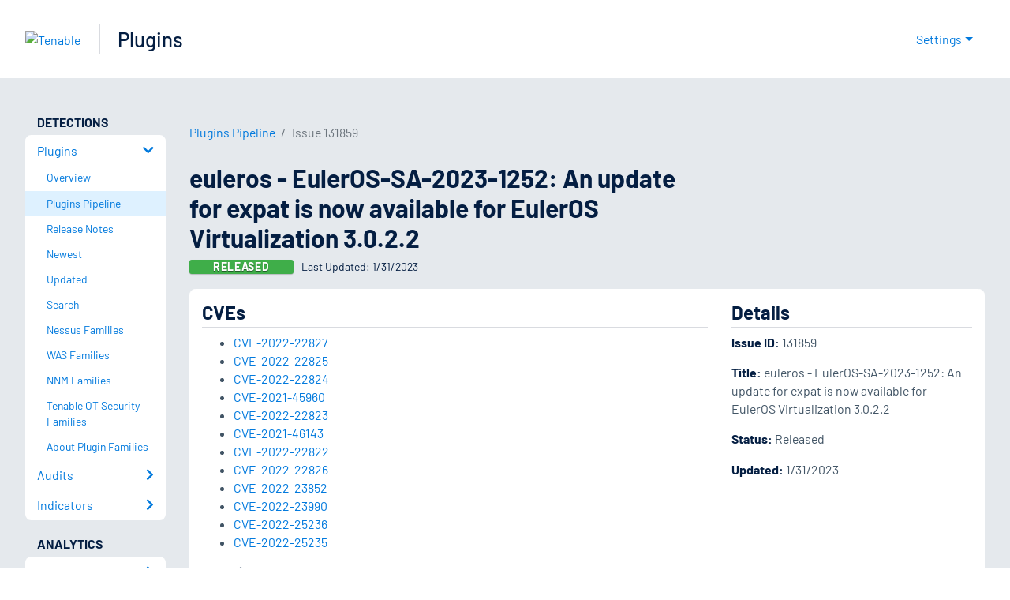

--- FILE ---
content_type: application/x-javascript; charset=UTF-8
request_url: https://trackingapi.trendemon.com/api/Identity/me?accountId=2110&DomainCookie=17686189839350993&fingerPrint=cd6156e959afb7f71e12407d11bda856&callback=jsonp308967&vid=
body_size: 275
content:
jsonp308967({"VisitorUid":"6298924568647200090","VisitorInternalId":"2110:17686189839350993"})

--- FILE ---
content_type: application/javascript; charset=UTF-8
request_url: https://www.tenable.com/_next/static/chunks/pages/plugins/pipeline-0aa1df68aaac4f14.js
body_size: 165
content:
(self.webpackChunk_N_E=self.webpackChunk_N_E||[]).push([[9359],{40857:function(e,s,t){(window.__NEXT_P=window.__NEXT_P||[]).push(["/plugins/pipeline",function(){return t(82747)}])},78953:function(e,s,t){"use strict";t.r(s);var n=t(85893);t(67294);var i=t(27361),r=t.n(i),l=t(45697),u=t.n(l),a=t(95259);let d=e=>{let{statusCode:s,statusMessage:t,children:i,disableStatusMessage:r,disableErrorImage:l,title:u}=e;return(0,n.jsx)(a.L_,{statusCode:s,message:t,disableStatusMessage:r,disableErrorImage:l,title:u,children:i})};d.getInitialProps=async e=>{let{res:s,err:t}=e,n=r()(t,"statusCode",null);return{statusCode:r()(s,"statusCode",n),statusMessage:r()(s,"body.message","")}},d.propTypes={statusCode:u().number,statusMessage:u().string,children:u().node,disableErrorImage:u().bool,title:u().string},d.defaultProps={statusCode:500,statusMessage:"",children:null,disableErrorImage:!1,title:"Oops, something went wrong."},s.default=d},82747:function(e,s,t){"use strict";t.r(s),t.d(s,{__N_SSP:function(){return h},pluginsPipelineBreadcrumb:function(){return x}});var n=t(85893),i=t(67294),r=t(95259),l=t(10267),u=t(51252),a=t(9393),d=t(18829),o=t(55926),c=t(75252),p=t(78953),g=t(84479),h=!0;let x={href:"/plugins/pipeline",as:"/plugins/pipeline",label:"Plugins Pipeline"};class _ extends c.pk{render(){let{errorStatus:e,items:s}=this.props;return e&&404!==e?(0,n.jsx)(p.default,{statusCode:e}):(0,n.jsxs)(i.Fragment,{children:[(0,n.jsx)(c.WD,{title:"Plugins Pipeline",description:"Plugins Pipeline"}),(0,n.jsxs)(o.Xg,{children:[(0,n.jsx)(g.xN,{title:"Plugins Pipeline"}),(0,n.jsx)(r.xV,{children:(0,n.jsx)(l.Z,{children:(0,n.jsxs)(u.Z,{md:"12",children:[(0,n.jsx)(g.Tc,{activeTab:"1"}),(0,n.jsx)(a.Z,{activeTab:"1",children:(0,n.jsx)(d.Z,{tabId:"1",children:(0,n.jsx)(g.Cr,{items:s})})})]})})})]})]})}}s.default=_}},function(e){e.O(0,[2888,9774,179],function(){return e(e.s=40857)}),_N_E=e.O()}]);

--- FILE ---
content_type: application/javascript; charset=UTF-8
request_url: https://www.tenable.com/_next/static/chunks/pages/plugins/pipeline/issues/%5Bid%5D-8f3be1c44e8a9691.js
body_size: 232
content:
(self.webpackChunk_N_E=self.webpackChunk_N_E||[]).push([[2085],{1300:function(e,s,t){(window.__NEXT_P=window.__NEXT_P||[]).push(["/plugins/pipeline/issues/[id]",function(){return t(66290)}])},78953:function(e,s,t){"use strict";t.r(s);var i=t(85893);t(67294);var n=t(27361),l=t.n(n),r=t(45697),u=t.n(r),a=t(95259);let d=e=>{let{statusCode:s,statusMessage:t,children:n,disableStatusMessage:l,disableErrorImage:r,title:u}=e;return(0,i.jsx)(a.L_,{statusCode:s,message:t,disableStatusMessage:l,disableErrorImage:r,title:u,children:n})};d.getInitialProps=async e=>{let{res:s,err:t}=e,i=l()(t,"statusCode",null);return{statusCode:l()(s,"statusCode",i),statusMessage:l()(s,"body.message","")}},d.propTypes={statusCode:u().number,statusMessage:u().string,children:u().node,disableErrorImage:u().bool,title:u().string},d.defaultProps={statusCode:500,statusMessage:"",children:null,disableErrorImage:!1,title:"Oops, something went wrong."},s.default=d},82747:function(e,s,t){"use strict";t.r(s),t.d(s,{__N_SSP:function(){return x},pluginsPipelineBreadcrumb:function(){return f}});var i=t(85893),n=t(67294),l=t(95259),r=t(10267),u=t(51252),a=t(9393),d=t(18829),c=t(55926),p=t(75252),o=t(78953),g=t(84479),x=!0;let f={href:"/plugins/pipeline",as:"/plugins/pipeline",label:"Plugins Pipeline"};class h extends p.pk{render(){let{errorStatus:e,items:s}=this.props;return e&&404!==e?(0,i.jsx)(o.default,{statusCode:e}):(0,i.jsxs)(n.Fragment,{children:[(0,i.jsx)(p.WD,{title:"Plugins Pipeline",description:"Plugins Pipeline"}),(0,i.jsxs)(c.Xg,{children:[(0,i.jsx)(g.xN,{title:"Plugins Pipeline"}),(0,i.jsx)(l.xV,{children:(0,i.jsx)(r.Z,{children:(0,i.jsxs)(u.Z,{md:"12",children:[(0,i.jsx)(g.Tc,{activeTab:"1"}),(0,i.jsx)(a.Z,{activeTab:"1",children:(0,i.jsx)(d.Z,{tabId:"1",children:(0,i.jsx)(g.Cr,{items:s})})})]})})})]})]})}}s.default=h},66290:function(e,s,t){"use strict";t.r(s),t.d(s,{__N_SSP:function(){return p}});var i=t(85893),n=t(67294),l=t(95259),r=t(78953),u=t(75252),a=t(55926),d=t(84479),c=t(82747),p=!0;s.default=e=>{let{item:s,errorStatus:t,id:p}=e;if(t)return(0,i.jsx)(r.default,{statusCode:t});let o={href:"/plugins/pipeline/issues/".concat(s.public_display),as:"/plugins/pipeline/issues/".concat(s.public_display),label:"Issue ".concat(p)},g=[c.pluginsPipelineBreadcrumb,o];return(0,i.jsxs)(n.Fragment,{children:[(0,i.jsx)(u.WD,{title:s.title,description:s.title}),(0,i.jsxs)(a.Xg,{children:[(0,i.jsx)(d.j2,{item:s,breadcrumbs:g}),(0,i.jsx)(l.xV,{children:(0,i.jsx)(d.f1,{item:s,id:p})})]})]})}}},function(e){e.O(0,[2888,9774,179],function(){return e(e.s=1300)}),_N_E=e.O()}]);